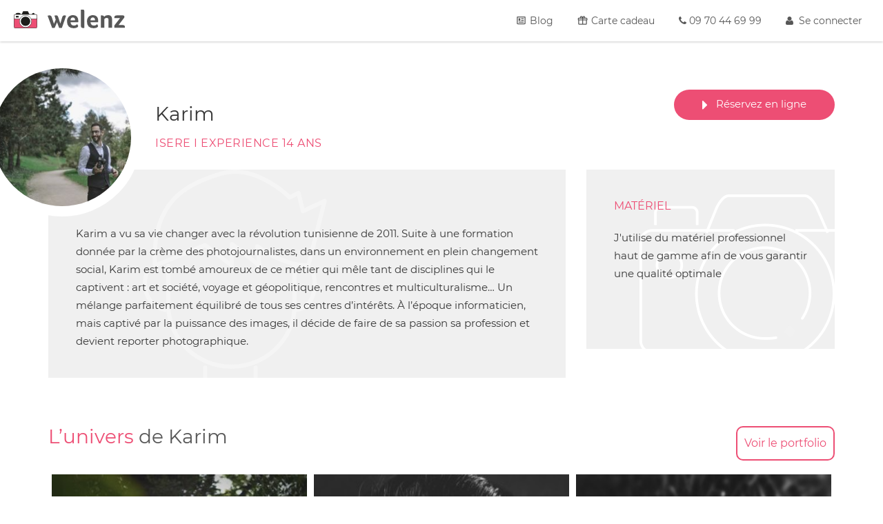

--- FILE ---
content_type: text/html; charset=UTF-8
request_url: https://www.welenz.fr/photographe/karim.kouki
body_size: 16234
content:
<!DOCTYPE html>
<html lang="fr">
<head>
    <!-- Google tag (gtag.js) -->
    <script async src="https://www.googletagmanager.com/gtag/js?id=G-FB23YSX82P"></script>
    <script>
    window.dataLayer = window.dataLayer || [];
    function gtag(){dataLayer.push(arguments);}
    gtag('js', new Date());

    gtag('config', 'G-FB23YSX82P');
    </script>
    <title>Photographe Saint-Martin-d&#039;H&egrave;res, Mariage, Portraits : Karim Kouki
</title>
	<meta name="description" content="Karim Kouki ➽ Photographe &agrave; Saint-Martin-d&#039;H&egrave;res. Je me d&eacute;place dans toute la r&eacute;gion pour couvrir vos &eacute;v&egrave;nements Mariage ✓ Portraits ✓ Culinaire ✓ &Eacute;v&eacute;nementiel ✓
">
    <meta charset="utf-8">
    <meta name="viewport" content="width=device-width, initial-scale=1, maximum-scale=1, user-scalable=no" />
	<link rel="icon" type="image/x-icon" href="/assets/site/img/favicon.ico">
	<link rel="apple-touch-icon-precomposed" href="/assets/site/img/apple-touch-icon-precomposed.png">
	<link rel="apple-touch-icon-precomposed" sizes="76x76" href="/assets/site/img/apple-touch-icon-76x76-precomposed.png">
	<link rel="apple-touch-icon-precomposed" sizes="114x114" href="/assets/site/img/apple-touch-icon-114x114-precomposed.png">
	<link rel="apple-touch-icon-precomposed" sizes="120x120" href="/assets/site/img/apple-touch-icon-120x120-precomposed.png">
	<link rel="apple-touch-icon-precomposed" sizes="152x152" href="/assets/site/img/apple-touch-icon-152x152-precomposed.png">

    <link rel="alternate" href="https://www.welenz.fr/photographe/karim.kouki" hreflang="fr-fr"/>
    <link href="https://fonts.googleapis.com/css?family=Open+Sans" rel="stylesheet">

    <meta name="csrf-token" content="AROWYHgTMbpGvGx2kY8pnPAimQGlEv0dinksmke6" />

    
    
        <link rel="amphtml" href="https://www.welenz.fr/amp/photographe/karim.kouki" />

        
            <link rel="stylesheet" href="/assets/site/css/app.css">
    
    
        

        
            <!-- Google Tag Manager -->
            <script>(function(w,d,s,l,i){w[l]=w[l]||[];w[l].push({'gtm.start':
                    new Date().getTime(),event:'gtm.js'});var f=d.getElementsByTagName(s)[0],
                    j=d.createElement(s),dl=l!='dataLayer'?'&l='+l:'';j.async=true;j.src=
                    'https://www.googletagmanager.com/gtm.js?id='+i+dl;f.parentNode.insertBefore(j,f);
                })(window,document,'script','dataLayer','GTM-PG7F8RD');</script>

            <!-- End Google Tag Manager -->
            <!-- Google Tag Manager (noscript) -->
            <noscript><iframe src="https://www.googletagmanager.com/ns.html?id=GTM-PG7F8RD"
                              height="0" width="0" style="display:none;visibility:hidden"></iframe></noscript>
            <!-- End Google Tag Manager (noscript) -->

        
    
            <script>
            let weWillCallYouPopupIsActive = true;
        </script>

            
</head>
<body>
    <header>
        <style>
        .icn{
            width: 15px;
            height: 15px;
            margin-right: 1px;
            fill: #fff;
            vertical-align: bottom;
            margin-bottom: 3px;
        }
        a:hover>.icn{
            fill: #ed4e74;
        }
        @media  screen and (max-width: 767px){
            .icn{
                fill: #575757;
            }
            a:hover>.icn{
                fill: #ed4e74;
            }
        }
        @media  screen and (min-width:992px){
            .main-nav.scrolled-nav li a>.icn{
                fill: #575757;
            }
            .main-nav.scrolled-nav li a:hover>.icn{
                fill: #ed4e74;
            }
        }
    </style>
    <nav class="navbar navbar-default main-nav navbar-fixed-top scrolled-nav     ">
        <div class="container-fluid">
            <div class="row" id="stdHeader">
                <div class="col-sm-4 mininav-wrap">
                    <!-- Brand and toggle get grouped for better mobile display -->
                    <div class="navbar-header">
                                                    <div class="row">
                                <div class="col-xs-2">
                                    <button type="button" class="navbar-toggle collapsed pull-left" data-toggle="collapse" data-target="#bs-example-navbar-collapse-1" aria-expanded="false">
                                        <span class="sr-only">Toggle navigation</span>
                                        <span class="icon-bar first"></span>
                                        <span class="icon-bar second"></span>
                                        <span class="icon-bar third"></span>
                                    </button>
                                </div>
                                <div class="col-xs-8 col-sm-12 logo-wrap">
                                    <a class="navbar-logo"  href="/">
                                                                                <svg data-toggle="tooltip" data-placement="right" title="Retour &agrave; l&#039;accueil" class="logo img" xmlns="http://www.w3.org/2000/svg" viewBox="0 0 51.97 38.37" alt="Logo Welenz"><title>Logo Welenz</title><path class="cls-1" d="M7.31,4.1h4.58a2.83,2.83,0,0,1,2.83,2.83v.58a0,0,0,0,1,0,0H4.48a0,0,0,0,1,0,0V6.93A2.83,2.83,0,0,1,7.31,4.1Z"/><path class="cls-1" d="M211,237.13H200v-.94a3.2,3.2,0,0,1,3.2-3.2h4.58a3.2,3.2,0,0,1,3.2,3.2Zm-10.25-.72h9.53v-.22a2.48,2.48,0,0,0-2.47-2.47H203.2a2.48,2.48,0,0,0-2.47,2.47Z" transform="translate(-195.89 -229.25)"/><polygon class="cls-1" points="34.52 7.51 17.44 7.51 20.86 0.36 31.11 0.36 34.52 7.51"/><path class="cls-1" d="M231,237.13H212.76l3.76-7.88h10.7Zm-17.08-.72h15.93L226.77,230H217Z" transform="translate(-195.89 -229.25)"/><path class="cls-1" d="M43.34,4.1h0a2.39,2.39,0,0,1,2.39,2.39v1a0,0,0,0,1,0,0H40.95a0,0,0,0,1,0,0v-1A2.39,2.39,0,0,1,43.34,4.1Z"/><path class="cls-1" d="M242,237.13h-5.51v-1.39a2.75,2.75,0,1,1,5.51,0Zm-4.78-.72h4.06v-.66a2,2,0,0,0-4.06,0Z" transform="translate(-195.89 -229.25)"/><rect class="cls-2" x="0.36" y="7.26" width="51.24" height="30.75" rx="2.83" ry="2.83"/><path class="cls-1" d="M244.66,267.62H199.09a3.2,3.2,0,0,1-3.2-3.2V239.34a3.2,3.2,0,0,1,3.2-3.2h45.58a3.2,3.2,0,0,1,3.2,3.2v25.08A3.2,3.2,0,0,1,244.66,267.62Zm-45.58-30.75a2.48,2.48,0,0,0-2.47,2.47v25.08a2.48,2.48,0,0,0,2.47,2.47h45.58a2.48,2.48,0,0,0,2.47-2.47V239.34a2.48,2.48,0,0,0-2.47-2.47Z" transform="translate(-195.89 -229.25)"/><rect class="cls-3" x="0.36" y="7.26" width="51.24" height="10.25" rx="2.83" ry="2.83"/><path class="cls-1" d="M244.66,247.12H199.09a3.2,3.2,0,0,1-3.2-3.2v-4.58a3.2,3.2,0,0,1,3.2-3.2h45.58a3.2,3.2,0,0,1,3.2,3.2v4.58A3.2,3.2,0,0,1,244.66,247.12Zm-45.58-10.25a2.48,2.48,0,0,0-2.47,2.47v4.58a2.48,2.48,0,0,0,2.47,2.47h45.58a2.48,2.48,0,0,0,2.47-2.47v-4.58a2.48,2.48,0,0,0-2.47-2.47Z" transform="translate(-195.89 -229.25)"/><rect class="cls-1" x="4.48" y="10.58" width="6.15" height="3.42"/><circle class="cls-3" cx="25.98" cy="22.63" r="13.67"/><path class="cls-1" d="M221.87,265.91a14,14,0,1,1,14-14A14,14,0,0,1,221.87,265.91Zm0-27.33a13.3,13.3,0,1,0,13.3,13.3A13.32,13.32,0,0,0,221.87,238.58Z" transform="translate(-195.89 -229.25)"/><circle class="cls-1" cx="25.98" cy="22.63" r="10.49"/></svg>
                                                                                <svg class="logo title" xmlns="http://www.w3.org/2000/svg" viewBox="0 0 192.58 46.98"><title>Logo Welenz</title><path class="a" d="M35.65,46.2H28.8l-5.24-14-6,14H11.32L0,15.85A14.66,14.66,0,0,1,4.59,15a5.33,5.33,0,0,1,5.5,3.69l5.82,17.47,4.34-10.55-3.11-9.9a14.25,14.25,0,0,1,4.4-.71,4.52,4.52,0,0,1,4.66,3.56l5.57,17L36,20.9a10.53,10.53,0,0,1,2.2-4.59A4.73,4.73,0,0,1,41.67,15a12.45,12.45,0,0,1,4.47.84Z"/><path class="a" d="M65.62,40.38a10.21,10.21,0,0,0,3.66-.58,9.86,9.86,0,0,0,2.55-1.39c.69-.54,1.3-1,1.81-1.52a16.22,16.22,0,0,1,1.72,2.69,5.57,5.57,0,0,1,.74,2.3,3.24,3.24,0,0,1-1.62,2.59,11.89,11.89,0,0,1-4.14,1.85,21.87,21.87,0,0,1-5.57.68q-7.89,0-12.13-4.34T48.4,30a17.32,17.32,0,0,1,1.91-8.41,13.25,13.25,0,0,1,5.31-5.37,15.45,15.45,0,0,1,7.6-1.88q6.34,0,9.8,3.66t3.46,10.06a24.81,24.81,0,0,1-.19,4h-19a9.2,9.2,0,0,0,2.4,6.15A8,8,0,0,0,65.62,40.38Zm2.91-13.14q0-7-5.5-7a5.23,5.23,0,0,0-4.27,1.88,7.77,7.77,0,0,0-1.55,5.11Z"/><path class="a" d="M91.76,46.27a11.26,11.26,0,0,1-3.24.26Q83,46.53,83,41.15V.26A8.34,8.34,0,0,1,84.13.1,18.06,18.06,0,0,1,85.94,0q5.82,0,5.82,5.11Z"/><path class="a" d="M115.31,40.38A10.21,10.21,0,0,0,119,39.8a9.82,9.82,0,0,0,2.56-1.39q1-.81,1.81-1.52a16.2,16.2,0,0,1,1.71,2.69,5.52,5.52,0,0,1,.75,2.3,3.24,3.24,0,0,1-1.62,2.59A11.93,11.93,0,0,1,120,46.3a21.87,21.87,0,0,1-5.57.68q-7.9,0-12.13-4.34T98.1,30A17.32,17.32,0,0,1,100,21.61a13.26,13.26,0,0,1,5.3-5.37,15.46,15.46,0,0,1,7.6-1.88q6.34,0,9.8,3.66t3.46,10.06a25.33,25.33,0,0,1-.19,4H107a9.2,9.2,0,0,0,2.39,6.15A8,8,0,0,0,115.31,40.38Zm2.92-13.14q0-7-5.5-7a5.25,5.25,0,0,0-4.27,1.88,7.77,7.77,0,0,0-1.55,5.11Z"/><path class="a" d="M141.52,45.88h-8.86V15.27l.78-.13a17.21,17.21,0,0,1,2.14-.13q4.79,0,5.5,3.36,3-4,9.51-4A11.55,11.55,0,0,1,157.12,16a7.62,7.62,0,0,1,3.1,5,32,32,0,0,1,.52,6.66V45.88h-8.8V28a14.8,14.8,0,0,0-.42-4.27A3,3,0,0,0,150.1,22a5.75,5.75,0,0,0-2.75-.55,8,8,0,0,0-4.15,1,2.9,2.9,0,0,0-1.68,2.49Z"/><path class="a" d="M166.5,45.88V40l14-18.05H166.31a10,10,0,0,1-.06-1.3q0-5.56,6.08-5.57h14.95a5.15,5.15,0,0,1,3.07.71,2.82,2.82,0,0,1,.94,2.4v2.2l-14.43,18.7H187a6.73,6.73,0,0,1,4.3,1.1,4.54,4.54,0,0,1,1.33,3.69,19,19,0,0,1-.13,2Z"/></svg>
                                    </a>
                                </div>
                            </div>
                                            </div>   
                </div>
                <div class="col-sm-8 header-links">
                    <!-- Collect the nav links, forms, and other content for toggling -->
                    <div class="collapse navbar-collapse" id="bs-example-navbar-collapse-1">
                        <ul class="nav navbar-nav navbar-right navbar-desktop">
                            <li><a href="https://www.welenz.fr/blog">
                            <svg class="icn" xmlns="http://www.w3.org/2000/svg" viewBox="0 0 24 24"><title>newspaper-variant-outline</title><path d="M20 5L20 19L4 19L4 5H20M20 3H4C2.89 3 2 3.89 2 5V19C2 20.11 2.89 21 4 21H20C21.11 21 22 20.11 22 19V5C22 3.89 21.11 3 20 3M18 15H6V17H18V15M10 7H6V13H10V7M12 9H18V7H12V9M18 11H12V13H18V11Z" /></svg>
                                Blog</a></li>
                            <li><a href="https://www.welenz.fr/gift">
                                <svg class="icn" xmlns="http://www.w3.org/2000/svg" viewBox="0 0 24 24"><title>gift-outline</title><path d="M22,12V20A2,2 0 0,1 20,22H4A2,2 0 0,1 2,20V12A1,1 0 0,1 1,11V8A2,2 0 0,1 3,6H6.17C6.06,5.69 6,5.35 6,5A3,3 0 0,1 9,2C10,2 10.88,2.5 11.43,3.24V3.23L12,4L12.57,3.23V3.24C13.12,2.5 14,2 15,2A3,3 0 0,1 18,5C18,5.35 17.94,5.69 17.83,6H21A2,2 0 0,1 23,8V11A1,1 0 0,1 22,12M4,20H11V12H4V20M20,20V12H13V20H20M9,4A1,1 0 0,0 8,5A1,1 0 0,0 9,6A1,1 0 0,0 10,5A1,1 0 0,0 9,4M15,4A1,1 0 0,0 14,5A1,1 0 0,0 15,6A1,1 0 0,0 16,5A1,1 0 0,0 15,4M3,8V10H11V8H3M13,8V10H21V8H13Z" /></svg>
                                Carte cadeau</a></li>
                            <li><a href="https://www.welenz.fr/contact"><i class="fa fa-phone" aria-hidden="true"></i>&nbsp;09 70 44 69 99</a></li>


                                                            <li class="last">
                                    <a href="#" data-toggle="modal" data-target="#loginModal" id="sign-in" class="sign-in-header"
                                        data-account_link_name="Mon Compte"
                                        data-account_url="https://www.welenz.fr/account">
                                        <i class="fa fa-user" aria-hidden="true"></i>&nbsp;
                                        Se connecter
                                    </a>
                                </li>
                            
                        </ul>
                        <ul class="nav navbar-nav navbar-mobile">

                                                        
                            
                                                                                                                                                                                                                                                                                                                                                                                                            
							                                                                                                                                                                                                                                                                                                                                                                                
                                 
                                                                                                                                                                                
                                
                                                                                                                                                                                
                                
                                                                                                                                                                                                    
									                                                                                                                                                                
                                                                                                                                                                                                   
									                                                                                                                                                                
                                                                                                                                                                                                    

                                


                            
                                                                                                                                                                                                                                                                                                                                                 
                                                        
                        </ul>
                    </div><!-- /.navbar-collapse -->
                </div>
            </div>

            
                <div class="row photographer-header hidden" id="photographHeader">

                    <div class="col-sm-8 desc-block">
                        <div class="avatar">
                            <img class="img img-responsive" src="/avatars/4/3896/avatar_big.jpg?t=1768674838" />
                        </div>
                        <div class="name-wrap middle">
                            <p class="name">Karim</p>

                            
                        </div>
                    </div>

                    <div class="col-sm-4 price-block">

                        <div class="contact-button-wrap">


                                                            <button type="button" class="btn btn-lg portfolio-btn nounderline open-contact-modal">
                                    CONTACTER
                                </button>
                            
                        </div>

                    </div>

                </div>

            
        </div><!-- /.container-fluid -->
    </nav>
    <style>

    </style>

</header>

    <section class="photographer-page" data-id="">

        <div class="button-static">
                    </div>


        <div class="container clearfix">
            <div class="row">
                <div class="photographer-page-article clearfix">

                    <div class="photographer-page-article__head col-lg-9">
                        <div class="photographer-page-article__avatar">
                            <img src="/avatars/4/3896/avatar_big.jpg?t=1768674838" alt="Karim">
                        </div>
                        <div class="photographer-page-article-head__name">
                            <h1>Karim</h1>
                        </div>
                        <div class="photographer-page-article-head__subhead">
                        isere  I EXPERIENCE 14 ans
                        </div>
                    </div>
                    <div class="col-lg-3">
                                                <div class="pull-right">
                            
                            <a href="https://www.welenz.fr/reserver"  class="btn btn-lg red-bg">
                                <i class="fa fa-caret-right" aria-hidden="true"></i> &nbsp;&nbsp;Réservez en ligne
                            </a>

                        </div>
                        
                    </div>
                    <div class="">


                        <div class="col-lg-8">
                            <div class="photographer-page-article-main clearfix">

                            
                                <div class="photographer-page-article-main__text col-lg-12">
                                   
                                    <div class="photographer-page-article-main__text-bg">

                                        <svg xmlns="http://www.w3.org/2000/svg" width="376" height="506.695" viewBox="0 0 376 506.695">
                                            <g style="opacity:0.357" transform="translate(-936.613 -1060.013)">
                                            <path style="fill:none;stroke-linecap:round;stroke:#fff;stroke-width:6px;stroke-miterlimit:10;" d="M979.942,1146.523c-16.171-2.573-28.544-18.6-28.544-38.1a43.45,43.45,0,0,1,3.809-17.981" transform="translate(50.212 116.588)"/>
                                            <path style="fill:none;stroke-linecap:round;stroke:#fff;stroke-width:6px;stroke-miterlimit:10;" d="M1017.783,1090.465a43.472,43.472,0,0,1,3.761,17.871c0,21.3-10.453,38.1-28.8,38.1" transform="translate(226.366 116.678)"/>
                                            <path style="fill:none;stroke-linecap:round;stroke:#fff;stroke-width:6px;stroke-miterlimit:10;" d="M1141.071,1088.943V1145.6c0,49.555-41.075,89.826-91.62,89.826s-91.615-40.271-91.615-89.826v-56" transform="translate(77.643 110.194)"/>
                                            <path style="fill:none;stroke-linecap:round;stroke:#fff;stroke-width:6px;stroke-miterlimit:10;" d="M939.613,1282.051l9.248-72a55.522,55.522,0,0,1,30.691-49.771l82.02-38.382s71.887,30.9,122.663,0" transform="translate(0 250.613)"/>
                                            <path style="fill:none;stroke-linecap:round;stroke:#fff;stroke-width:6px;stroke-miterlimit:10;" d="M989.81,1123.627l64.912,29.3a40.1,40.1,0,0,1,30.444,37.046l10.574,84.724" transform="translate(213.874 257.971)"/>
                                            <line style="fill:none;stroke-linecap:round;stroke:#fff;stroke-width:6px;stroke-miterlimit:10;" y1="15.442" transform="translate(1089.029 1347.271)"/>
                                            <line style="fill:none;stroke-linecap:round;stroke:#fff;stroke-width:6px;stroke-miterlimit:10;" y1="15.442" transform="translate(1162.21 1347.271)"/>
                                            <path style="fill:none;stroke-linecap:round;stroke:#fff;stroke-width:6px;stroke-linejoin:round;" d="M1176.794,1199.136l23.615-93.792-31.491,14.808-6.3-26.33-12.878,6.582s-48.146-49.361-99.506-34.552-100.816,41.133-95.771,133.285l72.745-29.623L1066,1199.136v-31.264l39.939,31.264-3.146-27.976S1139,1199.136,1176.794,1199.136Z" transform="translate(61.773 0)"/>
                                            <g transform="translate(1025.299 1415.403)">
                                            <g transform="translate(58.333 41.936)">
                                            <circle style="fill:none;stroke-linecap:round;stroke:#fff;stroke-width:6px;stroke-miterlimit:10;" cx="44.607" cy="44.607" r="44.607"/>
                                            <g transform="translate(16.395 16.395)">
                                            <path style="fill:none;stroke-linecap:round;stroke:#fff;stroke-width:6px;stroke-miterlimit:10;" d="M998.319,1197.567a28.213,28.213,0,1,1,28.213-28.212,25.435,25.435,0,0,1-4.961,15.629" transform="translate(-970.106 -1141.141)"/>
                                            <g transform="translate(37.745 50.324)">
                                            <path style="stroke:#fff;stroke-width:6px;fill:#575757;" d="M984.9,1153.758c0-.384,0-.384-.384-.763,0-.384-.378-.384-.378-.763l-.379-.378-.384-.384a1.317,1.317,0,0,0-.763-.379c-.378,0-.378,0-.763-.384h-1.526c-.378,0-.378,0-.763.384-.379,0-.379.379-.763.379l-.379.384-.384.378a1.352,1.352,0,0,0-.379.763c0,.378,0,.378-.379.763v1.526c0,.379,0,.379.379.763,0,.378.379.378.379.762l.384.379.379.384a1.348,1.348,0,0,0,.763.379c.384,0,.384,0,.763.384h1.526c.384,0,.384,0,.763-.384.384,0,.384-.379.763-.379l.384-.384a3.289,3.289,0,0,0,1.141-2.288Z" transform="translate(-977.281 -1150.707)"/>
                                            </g>
                                            </g>
                                            </g>
                                            <g transform="translate(67.716)">
                                            <path style="fill:none;stroke-linecap:round;stroke:#fff;stroke-width:6px;stroke-miterlimit:10;" d="M968.773,1150.638l10.074-20.585h51.507l10.29,20.585" transform="translate(-968.773 -1130.053)"/>
                                            </g>
                                            <path style="fill:none;stroke-linecap:round;stroke:#fff;stroke-width:6px;stroke-miterlimit:10;" d="M1148.053,1134.836a11.468,11.468,0,0,1,11.437,11.437v100.269a11.468,11.468,0,0,1-11.437,11.437H967.338a11.472,11.472,0,0,1-11.437-11.437V1146.272a11.472,11.472,0,0,1,11.437-11.437h180.715Z" transform="translate(-955.901 -1109.674)"/>
                                            <line style="fill:none;stroke-linecap:round;stroke:#fff;stroke-width:6px;stroke-miterlimit:10;" x2="63.904" transform="translate(3.814 56.805)"/>
                                            <line style="fill:none;stroke-linecap:round;stroke:#fff;stroke-width:6px;stroke-miterlimit:10;" x2="67.1" transform="translate(136.109 56.805)"/>
                                            <line style="fill:none;stroke-linecap:round;stroke:#fff;stroke-width:6px;stroke-miterlimit:10;" x2="63.904" transform="translate(3.814 115.899)"/>
                                            <line style="fill:none;stroke-linecap:round;stroke:#fff;stroke-width:6px;stroke-miterlimit:10;" x2="63.619" transform="translate(139.59 115.899)"/>
                                            <line style="fill:none;stroke-linecap:round;stroke:#fff;stroke-width:6px;stroke-miterlimit:10;" x2="24.781" transform="translate(21.733 41.936)"/>
                                            <path style="fill:none;stroke-linecap:round;stroke:#fff;stroke-width:6px;stroke-miterlimit:10;" d="M959.67,1149.042V1137.6a6.024,6.024,0,0,1,5.945-6.1h16.929a6.028,6.028,0,0,1,6.1,5.945v11.595" transform="translate(-939.843 -1123.88)"/>
                                            </g>
                                            <line style="fill:none;stroke-linecap:round;stroke:#fff;stroke-width:6px;stroke-linejoin:round;" x2="13.23" y2="42" transform="translate(1015.884 1398.564)"/>
                                            <line style="fill:none;stroke-linecap:round;stroke:#fff;stroke-width:6px;stroke-linejoin:round;" x1="13.9" y2="42" transform="translate(1217.452 1398.564)"/>
                                            </g>
                                        </svg>
                                    </div>
                                    <div class="text">
                                    Karim a vu sa vie changer avec la révolution tunisienne de 2011. Suite à une formation donnée par la crème des photojournalistes, dans un environnement en plein changement social, Karim est tombé amoureux de ce métier qui mêle tant de disciplines qui le captivent : art et société, voyage et géopolitique, rencontres et multiculturalisme… Un mélange parfaitement équilibré de tous ses centres d’intérêts. À l’époque informaticien, mais captivé par la puissance des images, il décide de faire de sa passion sa profession et devient reporter photographique.
                                    </div>
                                </div>

                            </div>
                        </div>
                        <div class="photographer-page-article-main__desc-wrap col-lg-4">
                            <div class="photographer-page-article-main__desc">
                                <div class="subheading">
                                    MATÉRIEL
                                </div>
                                J'utilise du matériel professionnel haut de gamme afin de vous garantir une qualité optimale
                            </div>
                        </div>
                    </div>
                </div>
            </div>


            
                <div class="photographer-page-gallery gallery-desktop-block">
                    <div class="row">
                        <div class="headline col-lg-6 col-md-6 col-sm-6 col-xs-12">
                            <h2>
                                L’univers <span>de Karim</span>
                            </h2>
                        </div>


                        <div class="col-lg-6 col-md-6 col-sm-6 hidden-xs">
                            <div class="button-gallery">
                                                                <div class="show-portfolio-popup" data-category_id="2509">
                                    Voir le portfolio
                                </div>
                                                            </div>
                        </div>

                    </div>


                    
                                                                <div class="photographer-page-gallery-wrap">
                            <div class="photographer-page-gallery-block clearfix">
                                                                    <div class="photographer-page-gallery-block-col col-lg-4 col-md-4 col-sm-4">
                                                                                    <img class="img img-responsive show-portfolio-popup" alt="Photo de Karim Kouki" src="https://www.welenz.fr/photos/4/3896/small/5b006a8ea15ec.jpg" data-category_id="2509" alt="">
                                                                                    <img class="img img-responsive show-portfolio-popup" alt="Photo de Karim Kouki" src="https://www.welenz.fr/photos/4/3896/small/5b006a8eb238a.jpg" data-category_id="2509" alt="">
                                                                                    <img class="img img-responsive show-portfolio-popup" alt="Photo de Karim Kouki" src="https://www.welenz.fr/photos/4/3896/small/5b006a8eddfdd.jpg" data-category_id="2509" alt="">
                                                                            </div>
                                                                    <div class="photographer-page-gallery-block-col col-lg-4 col-md-4 col-sm-4">
                                                                                    <img class="img img-responsive show-portfolio-popup" alt="Photo de Karim Kouki" src="https://www.welenz.fr/photos/4/3896/small/5b006a8eea4a9.jpg" data-category_id="2509" alt="">
                                                                                    <img class="img img-responsive show-portfolio-popup" alt="Photo de Karim Kouki" src="https://www.welenz.fr/photos/4/3896/small/5b006a8f04f32.jpg" data-category_id="2509" alt="">
                                                                                    <img class="img img-responsive show-portfolio-popup" alt="Photo de Karim Kouki" src="https://www.welenz.fr/photos/4/3896/small/5b006a8f134f1.jpg" data-category_id="2509" alt="">
                                                                            </div>
                                                                    <div class="photographer-page-gallery-block-col col-lg-4 col-md-4 col-sm-4">
                                                                                    <img class="img img-responsive show-portfolio-popup" alt="Photo de Karim Kouki" src="https://www.welenz.fr/photos/4/3896/small/5b006a8f34c4d.jpg" data-category_id="2509" alt="">
                                                                                    <img class="img img-responsive show-portfolio-popup" alt="Photo de Karim Kouki" src="https://www.welenz.fr/photos/4/3896/small/5b006a8f52283.jpg" data-category_id="2509" alt="">
                                                                                    <img class="img img-responsive show-portfolio-popup" alt="Photo de Karim Kouki" src="https://www.welenz.fr/photos/4/3896/small/5b006a8f77eb7.jpg" data-category_id="2509" alt="">
                                                                            </div>
                                                            </div>
                        </div>
                    
                                                                                                                                                                                                                                                                                        
                </div>
            

        </div>



        
            <div class="photographer-page-gallery gallery-mobile-block">

                <div class="headline">
                    <h2>
                        L’univers <span>de Karim</span>
                    </h2>
                </div>
                                <div class="gallery-mobile-wrap">
                    <div class="gallery-mobile-block">
                        <div id="carouselExampleSlidesOnly" class="carousel slide" data-ride="carousel"  data-interval="false" >
                            <div class="gallery-mobile carousel-inner">

                                
                                    <div class="gallery-mobile__img carousel-item">
                                        <img class="d-block w-100 img img-responsive show-portfolio-popup" src="https://www.welenz.fr/photos/4/3896/small/5b006a8ed0fea.jpg" data-category_id="2509" alt="Photo de Karim Kouki">
                                    </div>

                                
                                    <div class="gallery-mobile__img carousel-item">
                                        <img class="d-block w-100 img img-responsive show-portfolio-popup" src="https://www.welenz.fr/photos/4/3896/small/5b006a8eea4a9.jpg" data-category_id="2509" alt="Photo de Karim Kouki">
                                    </div>

                                
                                    <div class="gallery-mobile__img carousel-item">
                                        <img class="d-block w-100 img img-responsive show-portfolio-popup" src="https://www.welenz.fr/photos/4/3896/small/5b006a8ee7b40.jpg" data-category_id="2509" alt="Photo de Karim Kouki">
                                    </div>

                                
                                    <div class="gallery-mobile__img carousel-item">
                                        <img class="d-block w-100 img img-responsive show-portfolio-popup" src="https://www.welenz.fr/photos/4/3896/small/5b006a900b999.jpg" data-category_id="2509" alt="Photo de Karim Kouki">
                                    </div>

                                
                                    <div class="gallery-mobile__img carousel-item">
                                        <img class="d-block w-100 img img-responsive show-portfolio-popup" src="https://www.welenz.fr/photos/4/3896/small/5b006a9014eea.jpg" data-category_id="2509" alt="Photo de Karim Kouki">
                                    </div>

                                
                                    <div class="gallery-mobile__img carousel-item">
                                        <img class="d-block w-100 img img-responsive show-portfolio-popup" src="https://www.welenz.fr/photos/4/3896/small/674598141046a.jpg" data-category_id="8233" alt="Photo de Karim Kouki">
                                    </div>

                                
                                    <div class="gallery-mobile__img carousel-item">
                                        <img class="d-block w-100 img img-responsive show-portfolio-popup" src="https://www.welenz.fr/photos/4/3896/small/674598141a798.jpg" data-category_id="8233" alt="Photo de Karim Kouki">
                                    </div>

                                
                                    <div class="gallery-mobile__img carousel-item">
                                        <img class="d-block w-100 img img-responsive show-portfolio-popup" src="https://www.welenz.fr/photos/4/3896/small/67459814197f6.jpg" data-category_id="8233" alt="Photo de Karim Kouki">
                                    </div>

                                
                                    <div class="gallery-mobile__img carousel-item">
                                        <img class="d-block w-100 img img-responsive show-portfolio-popup" src="https://www.welenz.fr/photos/4/3896/small/674598141ab2b.jpg" data-category_id="8233" alt="Photo de Karim Kouki">
                                    </div>

                                
                            </div>
                        </div>

                    </div>

                </div>



                <div class="hidden-lg hidden-md hidden-sm col-xs-12">
                    <div class="button-gallery">
                                            </div>

                </div>
            </div>

            
        
        <div class="container">
            <div class="photographer-page-avantages">
                <div class="headline">
                    <h2>
                        <span>Ses</span> prestations
                    </h2>
                </div>

                <div class="photographer-page-avantages-block clearfix">

                                                                                                        <a href="/mariage">
                                    <div class="photographer-page-avantages-block-item">
                                        <img src="/assets/site/img/new/account/mariage.svg?t=1768674838" alt="">
                                        <div class="photographer-page-avantages-block-item__text">
                                            Mariage
                                        </div>
                                    </div>
                                </a>
                                                                                                                <a href="/portraits">
                                    <div class="photographer-page-avantages-block-item">
                                        <img src="/assets/site/img/new/account/portraits.svg?t=1768674838" alt="">
                                        <div class="photographer-page-avantages-block-item__text">
                                            Portraits
                                        </div>
                                    </div>
                                </a>
                                                                                                                <a href="/culinaire">
                                    <div class="photographer-page-avantages-block-item">
                                        <img src="/assets/site/img/new/account/culinaire.svg?t=1768674838" alt="">
                                        <div class="photographer-page-avantages-block-item__text">
                                            Culinaire
                                        </div>
                                    </div>
                                </a>
                                                                                                                <a href="/evenementiel">
                                    <div class="photographer-page-avantages-block-item">
                                        <img src="/assets/site/img/new/account/evenementiel.svg?t=1768674838" alt="">
                                        <div class="photographer-page-avantages-block-item__text">
                                            &Eacute;v&eacute;nementiel
                                        </div>
                                    </div>
                                </a>
                                                                        


                </div>
            </div>
        </div>


        
            <div class="container">
                <div class="photogrpher-page-map">
                    <div class="headline">
                        <h2>
                            Sa zone <span>de travail</span>
                        </h2>
                        <div class="headline__desc">
                            Je me déplace à : <a href="/photographes/SAINT-MARTIN-D&#039;HERES" title="Photographes à Saint-Martin-d&#039;H&egrave;res">Saint-Martin-d&#039;H&egrave;res</a>.
                        </div>
                    </div>

                    <div class="map-block block-item">

                        
                            <div class="places-map" id="map">
                                MAP
                            </div>

                        
                    </div>
                </div>
            </div>

        
    </section>





    <footer>

    <div class="container">
        <div class="row menu-row">

            <div class="col-md-3 col-sm-6 col-xs-12">
                <p class="brand">WELENZ</p>

                <p>141 rue du Chevaleret</p>
				<p>75013, Paris</p>
 				<p>09 70 44 69 99</p>

                <br>

                <nav class="footer-nav">

                    <ul class="nav nav-block">
                        <li><a href="https://www.welenz.fr/faq">Aide</a></li>
                        <li><a href="https://www.welenz.fr/contact">Contactez-nous</a></li>
                        <li><a href="https://www.welenz.fr/rejoignez-nous">Inscription Photographes</a></li>
                        <li><a href="https://www.welenz.fr/cgu">Conditions g&eacute;n&eacute;rales d&#039;utilisation</a></li>
                        <li><a href="https://www.welenz.fr/blog">Tous les conseils Welenz</a></li>
		 	<li><a href="https://www.flexilivre.com/album-photo/">Créer votre album photo</a></li>
                    </ul>
                    <br>
                </nav>

                <p class="desktop-copyright"><br><br>Copyright © 2026 Welenz</p>

            </div>

            <div class="col-md-3 col-sm-6 col-xs-12">
                <nav class="footer-nav">
                    <ul class="nav nav-block navbar-left">

                                                    <li>
                                <a href="https://www.welenz.fr/photographes/mariage">
                                    Photographe Mariage
                                </a>
                            </li>
                                                    <li>
                                <a href="https://www.welenz.fr/photographes/evjf">
                                    Photographe EVJF
                                </a>
                            </li>
                                                    <li>
                                <a href="https://www.welenz.fr/photographes/grossesse">
                                    Photographe Grossesse
                                </a>
                            </li>
                                                    <li>
                                <a href="https://www.welenz.fr/photographes/immobilier">
                                    Photographe Immobilier
                                </a>
                            </li>
                                                    <li>
                                <a href="https://www.welenz.fr/photographes/ecommerce">
                                    Photographe Ecommerce
                                </a>
                            </li>
                                                    <li>
                                <a href="https://www.welenz.fr/photographes/portraits">
                                    Photographe Portraits
                                </a>
                            </li>
                                                    <li>
                                <a href="https://www.welenz.fr/photographes/culinaire">
                                    Photographe Culinaire
                                </a>
                            </li>
                                                    <li>
                                <a href="https://www.welenz.fr/photographes/evenementiel">
                                    Photographe &Eacute;v&eacute;nementiel
                                </a>
                            </li>
                                                    <li>
                                <a href="https://www.welenz.fr/photographes/sportif">
                                    Photographe Sportif
                                </a>
                            </li>
                                                    <li>
                                <a href="https://www.welenz.fr/photographes/naissance">
                                    Photographe Naissance
                                </a>
                            </li>
                                                    <li>
                                <a href="https://www.welenz.fr/photographes/personnalise">
                                    Photographe Personnalis&eacute;
                                </a>
                            </li>
                                                    <li>
                                <a href="https://www.welenz.fr/photographes/famille">
                                    Photographe Ev&egrave;nement Familial
                                </a>
                            </li>
                        
                    </ul>
                </nav>
            </div>

            <div class="col-md-3 col-sm-6 col-xs-12">
                <nav class="footer-nav">
                    <ul class="nav nav-block navbar-left">

                        
                            <li>
                                <a href="https://www.welenz.fr/photographes/paris">
                                    Photographe Paris
                                </a>
                            </li>

                        
                            <li>
                                <a href="https://www.welenz.fr/photographes/marseille">
                                    Photographe Marseille
                                </a>
                            </li>

                        
                            <li>
                                <a href="https://www.welenz.fr/photographes/lyon">
                                    Photographe Lyon
                                </a>
                            </li>

                        
                            <li>
                                <a href="https://www.welenz.fr/photographes/toulouse">
                                    Photographe Toulouse
                                </a>
                            </li>

                        
                            <li>
                                <a href="https://www.welenz.fr/photographes/nice">
                                    Photographe Nice
                                </a>
                            </li>

                        
                            <li>
                                <a href="https://www.welenz.fr/photographes/nantes">
                                    Photographe Nantes
                                </a>
                            </li>

                        
                            <li>
                                <a href="https://www.welenz.fr/photographes/strasbourg">
                                    Photographe Strasbourg
                                </a>
                            </li>

                        
                            <li>
                                <a href="https://www.welenz.fr/photographes/montpellier">
                                    Photographe Montpellier
                                </a>
                            </li>

                        
                            <li>
                                <a href="https://www.welenz.fr/photographes/bordeaux">
                                    Photographe Bordeaux
                                </a>
                            </li>

                        
                            <li>
                                <a href="https://www.welenz.fr/photographes/lille">
                                    Photographe Lille
                                </a>
                            </li>

                        
                    </ul>
                </nav>
            </div>

            <div class="col-md-3 col-sm-6 col-xs-12">

                <div class="payments">
                    <div class="title">
                        <p>PAIEMENT SECURISE</p>
                    </div>

                    <div class="payment-cards">
                        <div class="card">
                            <img src="/assets/site/img/visa-icon.png">
                        </div>
                        <div class="card">
                            <img src="/assets/site/img/mastercard-icon.png">
                        </div>
                    </div>
                </div>


                <div class="social-block">
                    <div class="title">
                        <p>Suivez-nous</p>
                    </div>

                    <div class="socials">
                        <ul>
                            <li>
                                <a data-toggle="tooltip" data-placement="left" title="Voir notre page Facebook" href="https://www.facebook.com/Welenz.fr/" target="_blank">
                                    <div class="facebook hover"></div>
                                </a>
                            </li>
                            <li>
                                <a data-toggle="tooltip" data-placement="left" title="Voir notre page Goole+" href="https://plus.google.com/b/101556499295809211849/" target="_blank">
                                    <div class="google-plus hover"></div>
                                </a>
                            </li>
                            <li>
                                <a data-toggle="tooltip" data-placement="left" title="Voir notre page Twitter" href="https://twitter.com/welenz_fr" target="_blank">
                                    <div class="twitter hover"></div>
                                </a>
                            </li>
                        </ul>
                    </div>
                </div>


                <div class="title">
                    <p>Evaluez-nous</p>
                </div>

                <div class="rating" itemscope="" itemtype="http://schema.org/Product">
                    <meta itemprop="name" content="Welenz.com">
                    <span itemprop="aggregateRating" itemscope="" itemtype="http://schema.org/AggregateRating">
                        <meta itemprop="ratingValue" content="5">
                        <meta itemprop="reviewCount" content="192">
                    </span>
                    <a data-toggle="tooltip" data-placement="left" title="Les avis sur Welenz"  href="https://fr.trustpilot.com/review/welenz.com"><img  class="hover" src="/assets/site/img/trustpilot.png" alt="Logo Trustpilot"></a>
                </div>



            </div>

        </div>

        <div class="row">
            <div class="col-sm-12">
                <div class="mobile-copyright copyright">
                    <p><br><br>Copyright © 2026 Welenz</p>
                </div>
            </div>
        </div>

    </div>

</footer>

        <!-- Modal -->
<div id="loginModal" class="modal fade basic-modal login-modal" role="dialog">
    <div class="modal-dialog">

        <!-- Modal content-->
        <div class="modal-content">
            <div class="modal-header">
                <button type="button" class="close" data-dismiss="modal" aria-label="Close">
                    <svg class="img" enable-background="new 0 0 100 100" id="Layer_1" version="1.1" viewBox="0 0 100 100" xml:space="preserve" xmlns="http://www.w3.org/2000/svg" xmlns:xlink="http://www.w3.org/1999/xlink"><polygon class="inner" points="77.6,21.1 49.6,49.2 21.5,21.1 19.6,23 47.6,51.1 19.6,79.2 21.5,81.1 49.6,53 77.6,81.1 79.6,79.2   51.5,51.1 79.6,23 "/></svg>
                </button>
                <h4 class="modal-title">SE CONNECTER</h4>
            </div>
            <div class="modal-body">

                <p class="error"></p>
                <div class="form">
                    <form>
                        <div class="form-group">
                            <input type="email" name="email" class="form-control" required placeholder="Email" />
                        </div>
                        <div class="form-group form-inp-last">
                            <input type="password" name="password" class="form-control last" required placeholder="Mot de passe" />
							<p style="text-align:right;line-height:10px">
							<a style="font-size:11px;" href="#" data-toggle="modal" data-target="#forgotPassModal" data-dismiss="modal">Mot de passe oubli&eacute;</a>
							</p>
                        </div>
                        <button type="submit" class="btn red-bg submit-btn center-block">Se connecter</button>
                        						<!--<hr style="width:100%;border:solid 1px #ddd"/>-->
						<!--<div class="account-question">-->
							<!--<p>-->
                                <!--<a href="#" class="reg-link" data-toggle="modal" data-target="#regModal" data-dismiss="modal">-->
                                    <!--VOUS N&#039;AVEZ PAS ENCORE DE COMPTE ?-->
                                <!--</a>-->
                            <!--</p>-->
						<!--</div>-->
						                                                                        </form>

                </div>

            </div>
            <!--<div class="modal-footer">
                <div class="sign-up-wrap">
                    <div class="account-question">
                        <p>VOUS N&#039;AVEZ PAS ENCORE DE COMPTE ?</p>
                    </div>
                    <button type="button" class="btn red-bg" data-toggle="modal" data-target="#regModal" data-dismiss="modal">S&#039;INSCRIRE</button>
                </div>
            </div>-->
        </div>

    </div>
</div>    <!-- Modal -->
<div id="regModal" class="modal fade basic-modal reg-modal" role="dialog">
    <div class="modal-dialog">

        <!-- Modal content-->
        <div class="modal-content">
            <div class="modal-header">
                <button type="button" class="close" data-dismiss="modal" aria-label="Close">
                     <svg class="img" enable-background="new 0 0 100 100" id="Layer_1" version="1.1" viewBox="0 0 100 100" xml:space="preserve" xmlns="http://www.w3.org/2000/svg" xmlns:xlink="http://www.w3.org/1999/xlink"><polygon class="inner" points="77.6,21.1 49.6,49.2 21.5,21.1 19.6,23 47.6,51.1 19.6,79.2 21.5,81.1 49.6,53 77.6,81.1 79.6,79.2   51.5,51.1 79.6,23 "/></svg>
                </button>

                <h4 class="modal-title user-type-header">VOUS ETES ?</h4>

                <div class="form-header hidden">
                    <h4 class="modal-title modal-title-general">INSCRIVEZ-VOUS</h4>
                                            <h4 class="modal-title modal-title-contact-photographer hidden">
                            Inscrivez-vous pour contacter
                        </h4>
                        <h4 class="modal-title modal-title-book-photographer hidden">
                            Inscrivez-vous pour r&eacute;server
                        </h4>
                                                                                                    </div>

            </div>
            <div class="modal-body">


                <div class="user-type-block">
                    <button type="button" data-is_photo="1" class="btn red-bg type-btn center-block">PHOTOGRAPHE</button>
                    <p>OU</p>
                    <button type="button" data-is_photo="0" class="btn red-bg type-btn  center-block">CLIENT</button>
                </div>


                <p class="error"></p>
                <div class="form hidden">
                    <form>
                        <input type="hidden" name="is_photographer" value="0">
                        <div class="form-group">
                            <input type="text" name="name" class="form-control" required placeholder="Votre nom" />
                        </div>
                        <div class="form-group">
                            <input type="email" name="email" class="form-control" required placeholder="Votre email" />
                        </div>
                        <div class="form-group">
                            <input type="password" name="password" class="form-control" required placeholder="Votre mot de passe" />
                        </div>

                        <div class="privacy-wrap">
                            <p>Je suis d&#039;accord avec les conditions g&eacute;n&eacute;rales d&#039;utilisation.</p>
                        </div>

                        <button type="submit" class="btn red-bg submit-btn center-block">S&#039;INSCRIRE</button>
                    </form>
                    <div class="log-in-link">
                        <a href="#"  data-toggle="modal" data-target="#loginModal" data-dismiss="modal">Vous avez d&eacute;ja un compte ?</a>
                    </div>
                </div>

            </div>
        </div>

    </div>
</div>    <!-- Modal -->
<div id="forgotPassModal" class="modal fade basic-modal forgot-pass-modal" role="dialog">
    <div class="modal-dialog">

        <!-- Modal content-->
        <div class="modal-content">
            <div class="modal-header">
                <button type="button" class="close" data-dismiss="modal" aria-label="Close">
                     <svg class="img" enable-background="new 0 0 100 100" id="Layer_1" version="1.1" viewBox="0 0 100 100" xml:space="preserve" xmlns="http://www.w3.org/2000/svg" xmlns:xlink="http://www.w3.org/1999/xlink"><polygon class="inner" points="77.6,21.1 49.6,49.2 21.5,21.1 19.6,23 47.6,51.1 19.6,79.2 21.5,81.1 49.6,53 77.6,81.1 79.6,79.2   51.5,51.1 79.6,23 "/></svg>
                </button>
                <h4 class="modal-title">MOT DE PASSE OUBLIE</h4>
            </div>
            <div class="modal-body">

                <p class="error"></p>

                <div class="form">
                    <form>
                        <div class="form-group email-wrap">
                            <input type="email" name="email" class="form-control" required placeholder="Entrez votre email" />
                        </div>
                        <button type="submit" class="btn red-bg submit-btn center-block btn-shadow">ENVOYER</button>
                    </form>
                </div>

                <div class="success hidden">
                    <p>Vous allez reçevoir un email, cliquez sur le lien qu'il contient. Il vous permettra de définir un nouveau mot de passe.</p><p>Si vous ne recevez pas d'email, consultez vos courriers indésirables</p>
                </div>

            </div>
        </div>

    </div>
</div>                <!-- Modal -->
<div id="weWillCallYouModal" class="modal fade we-will-call-you-modal" role="dialog">
    <div class="modal-dialog modal-lg">

        <!-- Modal content-->
        <div class="modal-content">
            <div class="modal-body">
                <div class="container-fluid">
                    <div class="row">
                        <div class="col-sm-6 col-md-6 left-part">
                            <button type="button" class="close hidden-lg hidden-md hidden-sm " data-dismiss="modal" aria-label="Close">
                                <svg xmlns="http://www.w3.org/2000/svg" width="36" height="36" viewBox="0 0 36 36"><path d="M28.5 9.62L26.38 7.5 18 15.88 9.62 7.5 7.5 9.62 15.88 18 7.5 26.38l2.12 2.12L18 20.12l8.38 8.38 2.12-2.12L20.12 18z"/></svg>
                            </button>

                            <div class="modal-title highlight mb-5">
                                On vous rappelle ?
                            </div>
                            <div class="modal-text">
                                Laissez-nous votre numéro et <br class="hidden-xs"> <b>on vous rappelle</b> tout de suite  <br class="hidden-xs">  pour parler de votre projet photo.
                            </div>
                            <form class="modal-phone-input" id="weWillCallYouForm">
                                <input id="weWillCallYouPhoneInput" type="tel" class="modal-input" pattern="[0-9\-]+" minlength="10" maxlength="10" placeholder="Votre téléphone" oninput="setCustomValidity(''); checkValidity(); setCustomValidity(validity.valid ? '' :'Entrez un numéro de téléphone valide');">
                                <button type="submit" id="weWillCallYouPhoneBtn" disabled class="btn btn-lg red-bg">Envoyer</button>
                            </form>
                            <div class="modal-description">
                                <b>Vous pouvez aussi nous appeler.</b> <br class="hidden-xs"> <span class="small-text">Appel non surtaxé</span>
                            </div>
                            <div class="modal-phone highlight">
                                <i class="fa fa-phone"></i>
                                <span class="modal-phone__number">09 70 44 69 99</span>
                            </div>
                        </div>
                        <div class="hidden-xs col-sm-6 col-md-6 nopadding">
                            <div class="img-wrap">
                                <img src="/assets/site/img/new/modals/we-will-call-you-modal.jpg" alt="we will call you">
                            </div>
                            <button type="button" class="close visible-md visible-lg visible-sm" data-dismiss="modal" aria-label="Close">
                                <svg xmlns="http://www.w3.org/2000/svg" width="36" height="36" viewBox="0 0 36 36"><path d="M28.5 9.62L26.38 7.5 18 15.88 9.62 7.5 7.5 9.62 15.88 18 7.5 26.38l2.12 2.12L18 20.12l8.38 8.38 2.12-2.12L20.12 18z"/></svg>
                            </button>
                        </div>
                    </div>
                </div>
            </div>
        </div>
    </div>
</div>

<!-- Modal -->
<div id="weWillCallYouSuccessModal" class="modal fade we-will-call-you-success-modal" role="dialog">
    <div class="modal-dialog">

        <!-- Modal content-->
        <div class="modal-content">

            <div class="modal-body">
                <button type="button" class="close" data-dismiss="modal" aria-label="Close">
                    <svg class="img" enable-background="new 0 0 100 100" id="Layer_1" version="1.1" viewBox="0 0 100 100" xml:space="preserve" xmlns="http://www.w3.org/2000/svg" xmlns:xlink="http://www.w3.org/1999/xlink"><polygon class="inner" points="77.6,21.1 49.6,49.2 21.5,21.1 19.6,23 47.6,51.1 19.6,79.2 21.5,81.1 49.6,53 77.6,81.1 79.6,79.2   51.5,51.1 79.6,23 "/></svg>
                </button>

                <div class="modal-title highlight mb-5">
                    Merci !
                </div>
                <div class="modal-text">
                    <b>on vous rappelle</b> tout de suite  <br>  pour parler de votre projet photo.
                </div>

            </div>

        </div>

    </div>
</div>

<!-- Modal -->
<div id="weWillCallYouErrorModal" class="modal fade we-will-call-you-error-modal" role="dialog">
    <div class="modal-dialog">

        <!-- Modal content-->
        <div class="modal-content">

            <div class="modal-body">
                <button type="button" class="close" data-dismiss="modal" aria-label="Close">
                    <svg class="img" enable-background="new 0 0 100 100" id="Layer_1" version="1.1" viewBox="0 0 100 100" xml:space="preserve" xmlns="http://www.w3.org/2000/svg" xmlns:xlink="http://www.w3.org/1999/xlink"><polygon class="inner" points="77.6,21.1 49.6,49.2 21.5,21.1 19.6,23 47.6,51.1 19.6,79.2 21.5,81.1 49.6,53 77.6,81.1 79.6,79.2   51.5,51.1 79.6,23 "/></svg>
                </button>

                <div class="modal-title highlight mb-5">
                    Erreur!
                </div>
                <div class="modal-text">
                    S'il vous plaît, contacter le support - 09 70 44 69 99
                </div>

            </div>

        </div>

    </div>
</div>    
    <!-- Modal -->
<div id="contactModal" class="modal fade basic-modal contact-modal" role="dialog">
    <div class="modal-dialog">

        <!-- Modal content-->
        <div class="modal-content">
            <div class="modal-header">
                <button type="button" class="close" data-dismiss="modal" aria-label="Close">
                     <svg class="img" enable-background="new 0 0 100 100" id="Layer_1" version="1.1" viewBox="0 0 100 100" xml:space="preserve" xmlns="http://www.w3.org/2000/svg" xmlns:xlink="http://www.w3.org/1999/xlink"><polygon class="inner" points="77.6,21.1 49.6,49.2 21.5,21.1 19.6,23 47.6,51.1 19.6,79.2 21.5,81.1 49.6,53 77.6,81.1 79.6,79.2   51.5,51.1 79.6,23 "/></svg>
                </button>

                <div class="step-head step-head-1 active">
                    <h4 class="modal-title">Pour quel évenement<br> souhaitez-vous contacter  Karim</h4>
                </div>
                <div class="step-head step-head-2 hidden">
                    <h4 class="modal-title">Savez ou se déroulera<br> votre séance photo ?</h4>
                </div>
                <div class="step-head step-head-3 hidden">
                    <h4 class="modal-title">Connaissez-vous déjà<br> la date et l’horaire ?</h4>
                </div>
                <div class="step-head step-head-4 hidden">
                    <h4 class="modal-title">Donnez si besoin plus de détails<br> au photographe</h4>
                </div>

                                    <div class="step-head step-head-5 hidden">
                        <h4 class="modal-title">Entrez votre email<br> pour recevoir la réponse de Karim</h4>
                    </div>
                
                <div class="progress-container">
                    <div class="progress-bar"><div class="progress"></div></div>
                </div>

            </div>
            <div class="modal-body">
                <form class="form-inline" id="contactPhotographerForm">

                    <input type="hidden" id="city-id-contact" name="city_id" value="" required/>

                    <div class="form search-bar search-bar-contact">


                        <div class="step step-1 active" data-step="1">

                            <div class="form-group search-input-wrap select-wrap">
                                <select id="search_event_contacts" name="event" class="search-input">
                                    <option value="" disabled selected hidden>Ev&egrave;nement</option>
                                                                            <option value="1" >Mariage</option>
                                                                            <option value="6" >Portraits</option>
                                                                            <option value="7" >Culinaire</option>
                                                                            <option value="12" >&Eacute;v&eacute;nementiel</option>
                                                                    </select>
                            </div>

                            <p class="info-text ">Si vous ne savez pas encore,<br>passez directement à l’étape suivante :)</p>

                        </div>




                        <div class="step step-2 hidden" data-step="2">

                            <div class="form-group search-input-wrap">
                                <input type="text" class="search-input place-autocomplete-inp" id="search_city_contacts" name="search_city" placeholder="Lieu" value="">
                            </div>


                            <p class="info-text ">Si vous le connaissez pas encore le lieu,<br>passez à l’étape suivante :)</p>

                        </div>




                        <div class="step step-3 hidden" data-step="3">

                            <div class="search-input nopadding">

                                <input type="text" class="search-input-timepicker search-date pull-left" id="search_date_contacts" name="date" placeholder="Date" required readonly="true" value="">

                                <svg class="calendar-icon" xmlns="http://www.w3.org/2000/svg" xmlns:xlink="http://www.w3.org/1999/xlink" viewBox="0 0 28 27.25"><defs><clipPath id="clip-path"><rect class="cls-1" width="28" height="27.25"/></clipPath></defs><title>Plan de travail 1</title><g class="cls-2"><path class="cls-3" d="M6.25,0a1,1,0,0,0-1,1V4a1,1,0,0,0,2,0V1a1,1,0,0,0-1-1"/><path class="cls-3" d="M21.84,0a1,1,0,0,0-1,1V4a1,1,0,0,0,2,0V1a1,1,0,0,0-1-1"/><path class="cls-3" d="M26.35,24.5a1,1,0,0,1-1,1H2.65a1,1,0,0,1-1-1v-16a1,1,0,0,1,1-1h22.7a1,1,0,0,1,1,1ZM27,3.25H23.75V4a2,2,0,0,1-4,0V3.25H8.25V4a2,2,0,0,1-4,0V3.25H1a1,1,0,0,0-1,1v22a1,1,0,0,0,1,1H27a1,1,0,0,0,1-1v-22a1,1,0,0,0-1-1"/><path class="cls-3" d="M7,18.51H4a.5.5,0,0,1-.5-.5V15a.5.5,0,0,1,.5-.5H7a.5.5,0,0,1,.5.5v3a.5.5,0,0,1-.5.5"/><path class="cls-3" d="M7,24H4a.5.5,0,0,1-.5-.5v-3A.5.5,0,0,1,4,20H7a.5.5,0,0,1,.5.5v3A.5.5,0,0,1,7,24"/><path class="cls-3" d="M12.67,13h-3a.5.5,0,0,1-.5-.5v-3a.5.5,0,0,1,.5-.5h3a.5.5,0,0,1,.5.5v3a.5.5,0,0,1-.5.5"/><path class="cls-3" d="M12.67,18.51h-3a.5.5,0,0,1-.5-.5V15a.5.5,0,0,1,.5-.5h3a.5.5,0,0,1,.5.5v3a.5.5,0,0,1-.5.5"/><path class="cls-3" d="M12.67,24h-3a.5.5,0,0,1-.5-.5v-3a.5.5,0,0,1,.5-.5h3a.5.5,0,0,1,.5.5v3a.5.5,0,0,1-.5.5"/><path class="cls-3" d="M18.33,13h-3a.5.5,0,0,1-.5-.5v-3a.5.5,0,0,1,.5-.5h3a.5.5,0,0,1,.5.5v3a.5.5,0,0,1-.5.5"/><path class="cls-3" d="M18.33,18.51h-3a.5.5,0,0,1-.5-.5V15a.5.5,0,0,1,.5-.5h3a.5.5,0,0,1,.5.5v3a.5.5,0,0,1-.5.5"/><path class="cls-3" d="M18.33,24h-3a.5.5,0,0,1-.5-.5v-3a.5.5,0,0,1,.5-.5h3a.5.5,0,0,1,.5.5v3a.5.5,0,0,1-.5.5"/><path class="cls-3" d="M24,13H21a.5.5,0,0,1-.5-.5v-3A.5.5,0,0,1,21,9h3a.5.5,0,0,1,.5.5v3a.5.5,0,0,1-.5.5"/><path class="cls-3" d="M24,18.51H21a.5.5,0,0,1-.5-.5V15a.5.5,0,0,1,.5-.5h3a.5.5,0,0,1,.5.5v3a.5.5,0,0,1-.5.5"/><path class="cls-3" d="M24,24H21a.5.5,0,0,1-.5-.5v-3A.5.5,0,0,1,21,20h3a.5.5,0,0,1,.5.5v3a.5.5,0,0,1-.5.5"/></g></svg>

                                <div class="time-block pull-right">
                                    <input type="text" class="search-input-timepicker search-time" id="search_time_from_contacts" name="time_from" placeholder="18H" required value="">

                                    <div class="time-sepr">
                                        <p>&agrave;</p>
                                    </div>
                                    <input type="text" class="search-input-timepicker search-time" id="search_time_to_contacts" name="time_to" placeholder="19H" required value="">
                                </div>


                            </div>



                            <p class="info-text ">Indiquez la date, et l’horaire de début et de fin<br>si vous les connaissez déjà.</p>

                        </div>




                        <div class="step step-4 hidden" data-step="4">

                            <div class="disallow-send hidden">
                                <p>Vous ne pouvez pas contacter plus de 3 photographes par jour.</p>
                            </div>


                            <div class="text-msg-wrap">
                                <textarea name="message" id="contact_message" required class="message-text"
                                          placeholder="Votre message"
                                          data-empty_text="Bonjour Karim,

Je souhaiterais un devis pour la s&eacute;ance photo suivante :
- Ev&eacute;nement :
- Lieu :
- Date et horaire :">
                                    Bonjour Karim,

Je souhaiterais un devis pour la s&eacute;ance photo suivante :[event][city][datetime]

                                </textarea>
                            </div>

                        </div>


                                                    <div class="step step-5 hidden" data-step="5">

                                <div class="form-group search-input-wrap">
                                    <input type="email" class="search-input" id="email_contacts" name="contacts_email" placeholder="Votre email">
                                </div>

                                <p class="info-text ">Votre email ne sera utilisé que pour vous permettre<br>
                                    d’échanger avec Karim :)</p>

                            </div>
                        
                        <div class="sending hidden">

                            <div class="send-anim-container" id="sendContactAnimation">
                                <div class="box">
                                    <div class="border one"></div>
                                    <div class="border two"></div>
                                    <div class="border three"></div>
                                    <div class="border four"></div>

                                    <div class="line one"></div>
                                    <div class="line two"></div>
                                    <div class="line three"></div>
                                </div>
                            </div>

                        </div>
                        <div class="sent hidden">
                            <p class="sent-text">
                                Votre message a été envoyé !
                            </p>
                        </div>

                        <div class="bottom">
                            <button type="button" class="btn red-bg next" data-send_text="ENVOYER">SUIVANT</button>
                            <button type="button" class="btn red-bg finish hidden" data-dismiss="modal">FERMER</button>
                        </div>


                        
                        


                                                                            
                    </div>

                </form>
            </div>

        </div>

    </div>
</div>    <!-- Modal -->
<div id="portfolioModal" class="modal fade portfolio-modal" role="dialog">
    <div class="modal-dialog">

        <!-- Modal content-->
        <div class="modal-content">

            <div class="modal-body">

                <div class="page-portfolio" id="photographerPortfolio">

                    <div class="">
                        <div class="row">


                            <div class="col-sm-12 wrap">

                                <div class="close-wrap z-index-high">
                                    <button type="button" class="close" data-dismiss="modal" aria-label="Close">
                                        <svg class="img" enable-background="new 0 0 100 100" id="Layer_1" version="1.1" viewBox="0 0 100 100" xml:space="preserve" xmlns="http://www.w3.org/2000/svg" xmlns:xlink="http://www.w3.org/1999/xlink"><polygon class="inner" points="77.6,21.1 49.6,49.2 21.5,21.1 19.6,23 47.6,51.1 19.6,79.2 21.5,81.1 49.6,53 77.6,81.1 79.6,79.2   51.5,51.1 79.6,23 "/></svg>
                                    </button>
                                </div>
                                
                                <div>

                                    <div class="categories" id="portfolioCategories">
                                                                                    <div class="link-wrap pt-sm-5 pb-sm-5" data-id="1" style="display: none">
                                                <div class="link-title mr-sm-5">
                                                    Mariage
                                                </div>
                                                <div class="btns-wrap">
                                                    <a href="/mariage"  class="btn transparent-bg mr-sm-3">
                                                        Voir nos forfaits
                                                    </a>
                                                    <a href="https://www.welenz.fr/reserver#/mariage"  class="btn red-bg mr-sm-5">
                                                        <i class="fa fa-caret-right" aria-hidden="true"></i> &nbsp;&nbsp; Réservez !
                                                    </a>
                                                </div>
                                            </div>
                                                                                    <div class="link-wrap pt-sm-5 pb-sm-5" data-id="2" style="display: none">
                                                <div class="link-title mr-sm-5">
                                                    EVJF
                                                </div>
                                                <div class="btns-wrap">
                                                    <a href="/evjf"  class="btn transparent-bg mr-sm-3">
                                                        Voir nos forfaits
                                                    </a>
                                                    <a href="https://www.welenz.fr/reserver#/evjf"  class="btn red-bg mr-sm-5">
                                                        <i class="fa fa-caret-right" aria-hidden="true"></i> &nbsp;&nbsp; Réservez !
                                                    </a>
                                                </div>
                                            </div>
                                                                                    <div class="link-wrap pt-sm-5 pb-sm-5" data-id="3" style="display: none">
                                                <div class="link-title mr-sm-5">
                                                    Grossesse
                                                </div>
                                                <div class="btns-wrap">
                                                    <a href="/grossesse"  class="btn transparent-bg mr-sm-3">
                                                        Voir nos forfaits
                                                    </a>
                                                    <a href="https://www.welenz.fr/reserver#/grossesse"  class="btn red-bg mr-sm-5">
                                                        <i class="fa fa-caret-right" aria-hidden="true"></i> &nbsp;&nbsp; Réservez !
                                                    </a>
                                                </div>
                                            </div>
                                                                                    <div class="link-wrap pt-sm-5 pb-sm-5" data-id="4" style="display: none">
                                                <div class="link-title mr-sm-5">
                                                    Immobilier
                                                </div>
                                                <div class="btns-wrap">
                                                    <a href="/immobilier"  class="btn transparent-bg mr-sm-3">
                                                        Voir nos forfaits
                                                    </a>
                                                    <a href="https://www.welenz.fr/reserver#/immobilier"  class="btn red-bg mr-sm-5">
                                                        <i class="fa fa-caret-right" aria-hidden="true"></i> &nbsp;&nbsp; Réservez !
                                                    </a>
                                                </div>
                                            </div>
                                                                                    <div class="link-wrap pt-sm-5 pb-sm-5" data-id="5" style="display: none">
                                                <div class="link-title mr-sm-5">
                                                    Ecommerce
                                                </div>
                                                <div class="btns-wrap">
                                                    <a href="/ecommerce"  class="btn transparent-bg mr-sm-3">
                                                        Voir nos forfaits
                                                    </a>
                                                    <a href="https://www.welenz.fr/reserver#/ecommerce"  class="btn red-bg mr-sm-5">
                                                        <i class="fa fa-caret-right" aria-hidden="true"></i> &nbsp;&nbsp; Réservez !
                                                    </a>
                                                </div>
                                            </div>
                                                                                    <div class="link-wrap pt-sm-5 pb-sm-5" data-id="6" style="display: none">
                                                <div class="link-title mr-sm-5">
                                                    Portraits
                                                </div>
                                                <div class="btns-wrap">
                                                    <a href="/portraits"  class="btn transparent-bg mr-sm-3">
                                                        Voir nos forfaits
                                                    </a>
                                                    <a href="https://www.welenz.fr/reserver#/portraits"  class="btn red-bg mr-sm-5">
                                                        <i class="fa fa-caret-right" aria-hidden="true"></i> &nbsp;&nbsp; Réservez !
                                                    </a>
                                                </div>
                                            </div>
                                                                                    <div class="link-wrap pt-sm-5 pb-sm-5" data-id="7" style="display: none">
                                                <div class="link-title mr-sm-5">
                                                    Culinaire
                                                </div>
                                                <div class="btns-wrap">
                                                    <a href="/culinaire"  class="btn transparent-bg mr-sm-3">
                                                        Voir nos forfaits
                                                    </a>
                                                    <a href="https://www.welenz.fr/reserver#/culinaire"  class="btn red-bg mr-sm-5">
                                                        <i class="fa fa-caret-right" aria-hidden="true"></i> &nbsp;&nbsp; Réservez !
                                                    </a>
                                                </div>
                                            </div>
                                                                                    <div class="link-wrap pt-sm-5 pb-sm-5" data-id="12" style="display: none">
                                                <div class="link-title mr-sm-5">
                                                    &Eacute;v&eacute;nementiel
                                                </div>
                                                <div class="btns-wrap">
                                                    <a href="/evenementiel"  class="btn transparent-bg mr-sm-3">
                                                        Voir nos forfaits
                                                    </a>
                                                    <a href="https://www.welenz.fr/reserver#/evenementiel"  class="btn red-bg mr-sm-5">
                                                        <i class="fa fa-caret-right" aria-hidden="true"></i> &nbsp;&nbsp; Réservez !
                                                    </a>
                                                </div>
                                            </div>
                                                                                    <div class="link-wrap pt-sm-5 pb-sm-5" data-id="13" style="display: none">
                                                <div class="link-title mr-sm-5">
                                                    Sportif
                                                </div>
                                                <div class="btns-wrap">
                                                    <a href="/sportif"  class="btn transparent-bg mr-sm-3">
                                                        Voir nos forfaits
                                                    </a>
                                                    <a href="https://www.welenz.fr/reserver#/sportif"  class="btn red-bg mr-sm-5">
                                                        <i class="fa fa-caret-right" aria-hidden="true"></i> &nbsp;&nbsp; Réservez !
                                                    </a>
                                                </div>
                                            </div>
                                                                                    <div class="link-wrap pt-sm-5 pb-sm-5" data-id="20" style="display: none">
                                                <div class="link-title mr-sm-5">
                                                    Naissance
                                                </div>
                                                <div class="btns-wrap">
                                                    <a href="/naissance"  class="btn transparent-bg mr-sm-3">
                                                        Voir nos forfaits
                                                    </a>
                                                    <a href="https://www.welenz.fr/reserver#/naissance"  class="btn red-bg mr-sm-5">
                                                        <i class="fa fa-caret-right" aria-hidden="true"></i> &nbsp;&nbsp; Réservez !
                                                    </a>
                                                </div>
                                            </div>
                                                                                    <div class="link-wrap pt-sm-5 pb-sm-5" data-id="30" style="display: none">
                                                <div class="link-title mr-sm-5">
                                                    Personnalis&eacute;
                                                </div>
                                                <div class="btns-wrap">
                                                    <a href="/personnalise"  class="btn transparent-bg mr-sm-3">
                                                        Voir nos forfaits
                                                    </a>
                                                    <a href="https://www.welenz.fr/reserver#/personnalise"  class="btn red-bg mr-sm-5">
                                                        <i class="fa fa-caret-right" aria-hidden="true"></i> &nbsp;&nbsp; Réservez !
                                                    </a>
                                                </div>
                                            </div>
                                                                                    <div class="link-wrap pt-sm-5 pb-sm-5" data-id="31" style="display: none">
                                                <div class="link-title mr-sm-5">
                                                    Ev&egrave;nement Familial
                                                </div>
                                                <div class="btns-wrap">
                                                    <a href="/famille"  class="btn transparent-bg mr-sm-3">
                                                        Voir nos forfaits
                                                    </a>
                                                    <a href="https://www.welenz.fr/reserver#/famille"  class="btn red-bg mr-sm-5">
                                                        <i class="fa fa-caret-right" aria-hidden="true"></i> &nbsp;&nbsp; Réservez !
                                                    </a>
                                                </div>
                                            </div>
                                                                            </div>

                                    <div class="gallery desktop" id="gallery">
                                    </div>

                                    <div class="image-view carousel slide" id="imageCarousel">

                                        <div class="carousel-block">
                                            <div class="carousel-inner" role="listbox">
                                            </div>

                                            <a class="left carousel-control" href="#imageCarousel" role="button" data-slide="prev">
                                                <i class="fa fa-angle-left carousel-left-icon" aria-hidden="true"></i>
                                            </a>
                                            <a class="right carousel-control" href="#imageCarousel" role="button" data-slide="next">
                                                <i class="fa fa-angle-right carousel-right-icon" aria-hidden="true"></i>
                                            </a>
                                        </div>
                                        <div class="close-wrap btn desktop">
                                            <a href="#" class="close-link" id="closeImage">Voir toutes les photos</a>
                                        </div>
                                    </div>

                                    <div class="photos-amount mobile" id="portfolioCatPhotosAmount"></div>

                                </div>

                                <div class="loader" id="portfolioLoader">
                                    <div id="floatingCirclesG">
                                        <div class="f_circleG" id="frotateG_01"></div>
                                        <div class="f_circleG" id="frotateG_02"></div>
                                        <div class="f_circleG" id="frotateG_03"></div>
                                        <div class="f_circleG" id="frotateG_04"></div>
                                        <div class="f_circleG" id="frotateG_05"></div>
                                        <div class="f_circleG" id="frotateG_06"></div>
                                        <div class="f_circleG" id="frotateG_07"></div>
                                        <div class="f_circleG" id="frotateG_08"></div>
                                    </div>
                                </div>



                            </div>
                        </div>
                    </div>

                </div>



            </div>

        </div>

    </div>
</div>
    
    <script>
        var messages = {
            search: {
                city: 'Recherchez une ville/d&eacute;partement dans la liste',
                event: 'Recherchez un &eacute;v&egrave;nement dans la liste',
                datetime: 'Ces champs sont obligatoires',
                exp_year: 'AN',
                exp_years: 'ANS',
                not_photographer_city: 'Je ne travaille pas dans cette ville'
            },
            book: {
                city_warning: 'Veuillez entrer un ville et choississez dans la liste',
                phone_warning: 'Veuillez entrer un num&eacute;ro de t&eacute;l&eacute;phone en respectant le format suivant : 0X XX XX XX XX',
                payment_failed: "Un problème est arrivé durant votre paiement.<br>Le service client a été informé, vous allez être contacté rapidement.",
                payment_card_number_error: "Numéro de carte bancaire incorrect"
            },
            greaterThan: 'Merci d&#039;indiquer une valeur plus &eacute;lev&eacute;e',
            notEqual: 'Merci d&#039;indiquer une valeur diff&eacute;rente (de celle par d&eacute;faut)',
            progressBar: ':uploaded_files photos sur :count_files',
            delivery: {
                photo_is_cover: '﻿Photo principale',
                photo_set_cover: 'Choisir comme photo principale'
            },
            fancybox_close: 'Fermer (Esc)',
            fancybox_prev: 'Pr&eacute;c&eacute;dent',
            fancybox_next: 'Suivant',
            account: {
                place_duplication: 'Vous avez d&eacute;j&agrave; s&eacute;lectionn&eacute; ce lieu',
                checking_siret: 'V&eacute;rification de votre num&eacute;ro de SIRET...',
                checking_iban: 'V&eacute;rification de votre num&eacute;ro de IBAN...',
                social_icons_share_text: 'Retrouver-moi sur Welenz.fr',
                twitter_title: 'Partagez votre page sur Twitter',
                facebook_title: 'Partagez votre page sur Facebook',
                linkedin_title: 'Partagez votre page sur LinkedIn',
                googleplus_title: 'Partagez votre page sur Google'
            },
            contact_message_has_numbers: 'Vous ne pouvez pas &eacute;changer de num&eacute;ro de t&eacute;l&eacute;phone, email ou site internet',
            contact_message_lack_chars: 'Veuillez entrer au moins 100 caract&egrave;res'
        };
    </script>

    <script defer src="/assets/site/js/app.js"></script>
    
    
            <script>
            (function(i,s,o,g,r,a,m){i['GoogleAnalyticsObject']=r;i[r]=i[r]||function(){
                        (i[r].q=i[r].q||[]).push(arguments)},i[r].l=1*new Date();a=s.createElement(o),
                    m=s.getElementsByTagName(o)[0];a.async=1;a.src=g;m.parentNode.insertBefore(a,m)
            })(window,document,'script','https://www.google-analytics.com/analytics.js','ga');

            ga('create', 'UA-100398433-1', 'auto');
            ga('send', 'pageview');

            document.addEventListener('scroll', function(){
            
            var h =  document.documentElement,
                b =  document.body,
                st =  'scrollTop',
                sh =  'scrollHeight';
        
            var percent = parseInt ( (h[st]||b[st]) / ((h[sh]||b[sh]) - h.clientHeight) * 100);
        
            if (percent == 0)
                ga('send', 'event', 'Scrolling', 'lessThan25%', '{{Page URL}}', { 'nonInteraction': 1 });
            else if (percent == 25)
                ga('send', 'event', 'Scrolling', 'moreThan25%', '{{Page URL}}', { 'nonInteraction': 1 });
            else if (percent == 50)
                ga('send', 'event', 'Scrolling', 'moreThan50%', '{{Page URL}}', { 'nonInteraction': 1 });
            else if (percent == 75)
                ga('send', 'event', 'Scrolling', 'moreThan75%', '{{Page URL}}', { 'nonInteraction': 1 });
            else if (percent == 90)
                ga('send', 'event', 'Scrolling', 'moreThan90%', '{{Page URL}}', { 'nonInteraction': 1 });
            
            });

		<!-- Facebook Pixel Code -->
		!function(f,b,e,v,n,t,s) {if(f.fbq)return;n=f.fbq=function(){n.callMethod ? n.callMethod.apply(n,arguments):n.queue.push(arguments)};if(!f._fbq)f._fbq=n;n.push=n;n.loaded=!0;n.version='2.0';n.queue=[];t=b.createElement(e);t.async=!0;t.src=v;s=b.getElementsByTagName(e)[0];s.parentNode.insertBefore(t,s)}(window,document,'script','https://connect.facebook.net/en_US/fbevents.js');fbq('init', '1419117318166308'); fbq('track', 'PageView');
		</script>
		<noscript><img height="1" width="1" src="https://www.facebook.com/tr?id=1419117318166308&ev=PageView&noscript=1"/></noscript>
		<!-- End Facebook Pixel Code -->
    


    <script defer src="https://maps.googleapis.com/maps/api/js?key=AIzaSyD6_9PR76QzL6272V0B_gcFfciUnsYcmsI&callback=Photographer.initMap"></script>

            <script>
            var placesMapData = {"SAINT-MARTIN-D'HERES":{"position":{"lat":45.1666985,"lng":5.7666702},"is_area":0,"title":"Saint-Martin-d'H\u00e8res"}};
        </script>
    
            <script>
            var portfolioCategories = {"2509":{"title":"Portraits","slug":"portraits","photos":[39650,39651,39652,39654,39655,39657,39659,39660,39661,39662,39663,39664,39668,39671,39672,39674,39676,39694,39695,39697]},"8233":{"title":"Mariage","slug":"mariage","photos":[146455,146456,146457,146458,146459,146460,146461]}},
                portfolioPhotos = {"39650":{"category_id":2509,"small":"https://www.welenz.fr/photos/4/3896/small/5b006a8ea15ec.jpg","big":"https://www.welenz.fr/photos/4/3896/big/5b006a8ea15ec.jpg","mobile":"https://www.welenz.fr/photos/4/3896/mobile/5b006a8ea15ec.jpg","width":640,"height":800},"39651":{"category_id":2509,"small":"https://www.welenz.fr/photos/4/3896/small/5b006a8eadc28.jpg","big":"https://www.welenz.fr/photos/4/3896/big/5b006a8eadc28.jpg","mobile":"https://www.welenz.fr/photos/4/3896/mobile/5b006a8eadc28.jpg","width":800,"height":534},"39652":{"category_id":2509,"small":"https://www.welenz.fr/photos/4/3896/small/5b006a8eb2e66.jpg","big":"https://www.welenz.fr/photos/4/3896/big/5b006a8eb2e66.jpg","mobile":"https://www.welenz.fr/photos/4/3896/mobile/5b006a8eb2e66.jpg","width":800,"height":534},"39654":{"category_id":2509,"small":"https://www.welenz.fr/photos/4/3896/small/5b006a8eb238a.jpg","big":"https://www.welenz.fr/photos/4/3896/big/5b006a8eb238a.jpg","mobile":"https://www.welenz.fr/photos/4/3896/mobile/5b006a8eb238a.jpg","width":534,"height":800},"39655":{"category_id":2509,"small":"https://www.welenz.fr/photos/4/3896/small/5b006a8eb3831.jpg","big":"https://www.welenz.fr/photos/4/3896/big/5b006a8eb3831.jpg","mobile":"https://www.welenz.fr/photos/4/3896/mobile/5b006a8eb3831.jpg","width":531,"height":800},"39657":{"category_id":2509,"small":"https://www.welenz.fr/photos/4/3896/small/5b006a8ed0fea.jpg","big":"https://www.welenz.fr/photos/4/3896/big/5b006a8ed0fea.jpg","mobile":"https://www.welenz.fr/photos/4/3896/mobile/5b006a8ed0fea.jpg","width":640,"height":800},"39659":{"category_id":2509,"small":"https://www.welenz.fr/photos/4/3896/small/5b006a8eddfdd.jpg","big":"https://www.welenz.fr/photos/4/3896/big/5b006a8eddfdd.jpg","mobile":"https://www.welenz.fr/photos/4/3896/mobile/5b006a8eddfdd.jpg","width":534,"height":800},"39660":{"category_id":2509,"small":"https://www.welenz.fr/photos/4/3896/small/5b006a8eea4a9.jpg","big":"https://www.welenz.fr/photos/4/3896/big/5b006a8eea4a9.jpg","mobile":"https://www.welenz.fr/photos/4/3896/mobile/5b006a8eea4a9.jpg","width":534,"height":800},"39661":{"category_id":2509,"small":"https://www.welenz.fr/photos/4/3896/small/5b006a8ee7b40.jpg","big":"https://www.welenz.fr/photos/4/3896/big/5b006a8ee7b40.jpg","mobile":"https://www.welenz.fr/photos/4/3896/mobile/5b006a8ee7b40.jpg","width":533,"height":800},"39662":{"category_id":2509,"small":"https://www.welenz.fr/photos/4/3896/small/5b006a8f04f32.jpg","big":"https://www.welenz.fr/photos/4/3896/big/5b006a8f04f32.jpg","mobile":"https://www.welenz.fr/photos/4/3896/mobile/5b006a8f04f32.jpg","width":533,"height":800},"39663":{"category_id":2509,"small":"https://www.welenz.fr/photos/4/3896/small/5b006a8f134f1.jpg","big":"https://www.welenz.fr/photos/4/3896/big/5b006a8f134f1.jpg","mobile":"https://www.welenz.fr/photos/4/3896/mobile/5b006a8f134f1.jpg","width":800,"height":534},"39664":{"category_id":2509,"small":"https://www.welenz.fr/photos/4/3896/small/5b006a8f17692.jpg","big":"https://www.welenz.fr/photos/4/3896/big/5b006a8f17692.jpg","mobile":"https://www.welenz.fr/photos/4/3896/mobile/5b006a8f17692.jpg","width":533,"height":800},"39668":{"category_id":2509,"small":"https://www.welenz.fr/photos/4/3896/small/5b006a8f34c4d.jpg","big":"https://www.welenz.fr/photos/4/3896/big/5b006a8f34c4d.jpg","mobile":"https://www.welenz.fr/photos/4/3896/mobile/5b006a8f34c4d.jpg","width":534,"height":800},"39671":{"category_id":2509,"small":"https://www.welenz.fr/photos/4/3896/small/5b006a8f52283.jpg","big":"https://www.welenz.fr/photos/4/3896/big/5b006a8f52283.jpg","mobile":"https://www.welenz.fr/photos/4/3896/mobile/5b006a8f52283.jpg","width":800,"height":534},"39672":{"category_id":2509,"small":"https://www.welenz.fr/photos/4/3896/small/5b006a8f57daa.jpg","big":"https://www.welenz.fr/photos/4/3896/big/5b006a8f57daa.jpg","mobile":"https://www.welenz.fr/photos/4/3896/mobile/5b006a8f57daa.jpg","width":800,"height":534},"39674":{"category_id":2509,"small":"https://www.welenz.fr/photos/4/3896/small/5b006a8f5ba92.jpg","big":"https://www.welenz.fr/photos/4/3896/big/5b006a8f5ba92.jpg","mobile":"https://www.welenz.fr/photos/4/3896/mobile/5b006a8f5ba92.jpg","width":534,"height":800},"39676":{"category_id":2509,"small":"https://www.welenz.fr/photos/4/3896/small/5b006a8f77eb7.jpg","big":"https://www.welenz.fr/photos/4/3896/big/5b006a8f77eb7.jpg","mobile":"https://www.welenz.fr/photos/4/3896/mobile/5b006a8f77eb7.jpg","width":531,"height":800},"39694":{"category_id":2509,"small":"https://www.welenz.fr/photos/4/3896/small/5b006a9000979.jpg","big":"https://www.welenz.fr/photos/4/3896/big/5b006a9000979.jpg","mobile":"https://www.welenz.fr/photos/4/3896/mobile/5b006a9000979.jpg","width":800,"height":534},"39695":{"category_id":2509,"small":"https://www.welenz.fr/photos/4/3896/small/5b006a900b999.jpg","big":"https://www.welenz.fr/photos/4/3896/big/5b006a900b999.jpg","mobile":"https://www.welenz.fr/photos/4/3896/mobile/5b006a900b999.jpg","width":534,"height":800},"39697":{"category_id":2509,"small":"https://www.welenz.fr/photos/4/3896/small/5b006a9014eea.jpg","big":"https://www.welenz.fr/photos/4/3896/big/5b006a9014eea.jpg","mobile":"https://www.welenz.fr/photos/4/3896/mobile/5b006a9014eea.jpg","width":534,"height":800},"146455":{"category_id":8233,"small":"https://www.welenz.fr/photos/4/3896/small/674598141046a.jpg","big":"https://www.welenz.fr/photos/4/3896/big/674598141046a.jpg","mobile":"https://www.welenz.fr/photos/4/3896/mobile/674598141046a.jpg","width":300,"height":200},"146456":{"category_id":8233,"small":"https://www.welenz.fr/photos/4/3896/small/674598140de5a.jpg","big":"https://www.welenz.fr/photos/4/3896/big/674598140de5a.jpg","mobile":"https://www.welenz.fr/photos/4/3896/mobile/674598140de5a.jpg","width":720,"height":480},"146457":{"category_id":8233,"small":"https://www.welenz.fr/photos/4/3896/small/674598141a798.jpg","big":"https://www.welenz.fr/photos/4/3896/big/674598141a798.jpg","mobile":"https://www.welenz.fr/photos/4/3896/mobile/674598141a798.jpg","width":466,"height":700},"146458":{"category_id":8233,"small":"https://www.welenz.fr/photos/4/3896/small/674598141dd65.jpg","big":"https://www.welenz.fr/photos/4/3896/big/674598141dd65.jpg","mobile":"https://www.welenz.fr/photos/4/3896/mobile/674598141dd65.jpg","width":467,"height":700},"146459":{"category_id":8233,"small":"https://www.welenz.fr/photos/4/3896/small/67459814197f6.jpg","big":"https://www.welenz.fr/photos/4/3896/big/67459814197f6.jpg","mobile":"https://www.welenz.fr/photos/4/3896/mobile/67459814197f6.jpg","width":467,"height":700},"146460":{"category_id":8233,"small":"https://www.welenz.fr/photos/4/3896/small/674598141ab2b.jpg","big":"https://www.welenz.fr/photos/4/3896/big/674598141ab2b.jpg","mobile":"https://www.welenz.fr/photos/4/3896/mobile/674598141ab2b.jpg","width":467,"height":700},"146461":{"category_id":8233,"small":"https://www.welenz.fr/photos/4/3896/small/6745981498563.jpg","big":"https://www.welenz.fr/photos/4/3896/big/6745981498563.jpg","mobile":"https://www.welenz.fr/photos/4/3896/mobile/6745981498563.jpg","width":467,"height":700}},
                reviews = [];
        </script>
    
</body>
</html>


--- FILE ---
content_type: image/svg+xml
request_url: https://www.welenz.fr/assets/site/img/new/account/evenementiel.svg?t=1768674838
body_size: 861
content:
<svg xmlns="http://www.w3.org/2000/svg" width="98.508" height="85.769" viewBox="0 0 98.508 85.769">
  <g id="picto_speaker" data-name="picto speaker" transform="translate(-483.99 -954.588)">
    <g id="Groupe_440" data-name="Groupe 440" transform="translate(485 956)">
      <path id="Tracé_222" data-name="Tracé 222" d="M1104.926,638.26h0a4.917,4.917,0,0,1-6.153-3.561l-11.989-43.059a5.375,5.375,0,0,1,3.33-6.58h0a4.917,4.917,0,0,1,6.153,3.56l11.988,43.06A5.373,5.373,0,0,1,1104.926,638.26Z" transform="translate(-1033.118 -581.257)" fill="none" stroke="#fff" stroke-linecap="round" stroke-miterlimit="10" stroke-width="2"/>
      <path id="Tracé_223" data-name="Tracé 223" d="M1092.591,591.931s-12.193,13.737-26.793,18.386l-23.981,7.637c-2.158.687-3.562,2.55-3.118,4.141l4.668,16.77c.444,1.591,2.572,2.33,4.729,1.643l23.352-7.437c15.555-4.953,32.516-.29,32.516-.29Z" transform="translate(-1038.617 -580.444)" fill="none" stroke="#fff" stroke-linecap="round" stroke-miterlimit="10" stroke-width="2"/>
      <path id="Tracé_224" data-name="Tracé 224" d="M1059.306,611.028c1.962,7.049,3.812,13.693,5.618,20.794" transform="translate(-1036.246 -578.255)" fill="none" stroke="#fff" stroke-linecap="round" stroke-miterlimit="10" stroke-width="2"/>
      <g id="Groupe_376" data-name="Groupe 376" transform="translate(15.02 55.943)">
        <path id="Tracé_225" data-name="Tracé 225" d="M1058.5,657.107c.467,1.676,2.467,2.534,4.445,1.9s3.215-2.517,2.748-4.193l-6.4-23-7.194,2.291Z" transform="translate(-1052.093 -631.814)" fill="none" stroke="#fff" stroke-linecap="round" stroke-miterlimit="10" stroke-width="2"/>
      </g>
      <path id="Tracé_226" data-name="Tracé 226" d="M1068.871,629.236l1.284,4.612a4.446,4.446,0,0,1-2.754,5.445l-6.54,2.082" transform="translate(-1036.067 -576.167)" fill="none" stroke="#fff" stroke-linecap="round" stroke-miterlimit="10" stroke-width="2"/>
      <line id="Ligne_128" data-name="Ligne 128" y1="10.646" x2="9.522" transform="translate(74.206)" fill="none" stroke="#fff" stroke-linecap="round" stroke-miterlimit="10" stroke-width="2"/>
      <line id="Ligne_129" data-name="Ligne 129" x2="13.416" y2="3.341" transform="translate(82.871 41.766)" fill="none" stroke="#fff" stroke-linecap="round" stroke-miterlimit="10" stroke-width="2"/>
      <line id="Ligne_130" data-name="Ligne 130" y1="3.896" x2="12.233" transform="translate(78.73 22.249)" fill="none" stroke="#fff" stroke-linecap="round" stroke-miterlimit="10" stroke-width="2"/>
      <path id="Tracé_275" data-name="Tracé 275" d="M0,378Z" transform="translate(50.293 -307.263)" fill="#575757" opacity="0.856"/>
    </g>
  </g>
</svg>


--- FILE ---
content_type: image/svg+xml
request_url: https://www.welenz.fr/assets/site/img/new/account/culinaire.svg?t=1768674838
body_size: 760
content:
<svg xmlns="http://www.w3.org/2000/svg" width="91.453" height="84.467" viewBox="0 0 91.453 84.467">
  <g id="picto_cutlery" data-name="picto cutlery" transform="translate(-279.863 -735.971)">
    <g id="Groupe_535" data-name="Groupe 535" transform="translate(280.924 736.971)">
      <g id="Groupe_378" data-name="Groupe 378" transform="translate(6.923)">
        <path id="Tracé_227" data-name="Tracé 227" d="M308.913,785.416c-6.168,5.642-14.753,13.457-20.695,19.379a6.719,6.719,0,0,0,9.533,9.468c13.456-13.685,26.079-27.994,38.288-42.758a10.752,10.752,0,0,0,12.205-2.074l20.575-20.576" transform="translate(-286.351 -733.695)" fill="none" stroke="#fff" stroke-linecap="round" stroke-miterlimit="10" stroke-width="2"/>
        <path id="Tracé_228" data-name="Tracé 228" d="M347.139,736.971l-20.575,20.575a10.752,10.752,0,0,0-2.244,11.838c-4.531,4.514-9.065,8.8-14.314,13.443" transform="translate(-279.831 -736.971)" fill="none" stroke="#fff" stroke-linecap="round" stroke-miterlimit="10" stroke-width="2"/>
        <line id="Ligne_131" data-name="Ligne 131" x1="18.409" y2="18.409" transform="translate(54.313 5.414)" fill="none" stroke="#fff" stroke-linecap="round" stroke-miterlimit="10" stroke-width="2"/>
        <line id="Ligne_132" data-name="Ligne 132" x1="18.409" y2="18.409" transform="translate(58.644 9.746)" fill="none" stroke="#fff" stroke-linecap="round" stroke-miterlimit="10" stroke-width="2"/>
      </g>
      <path id="Tracé_229" data-name="Tracé 229" d="M323.755,774.383c-2.36-1.994-7.855-6.553-10.24-8.524a15.315,15.315,0,0,0-2.061-19.087c-5.981-5.98-22.176-12.478-28.156-6.5s.517,22.174,6.5,28.154a15.309,15.309,0,0,0,18.3,2.528c1.9,2.272,7.358,7.553,9.283,9.8" transform="translate(-280.924 -736.715)" fill="none" stroke="#fff" stroke-linecap="round" stroke-miterlimit="10" stroke-width="2"/>
    </g>
    <path id="Tracé_230" data-name="Tracé 230" d="M315.5,780.294s12.756,14.032,21.967,24.146a6.719,6.719,0,0,0,9.468-9.533c-8.025-7.89-25.056-23.543-24.682-22.894" transform="translate(9.53 9.653)" fill="none" stroke="#fff" stroke-linecap="round" stroke-miterlimit="10" stroke-width="2"/>
  </g>
</svg>
